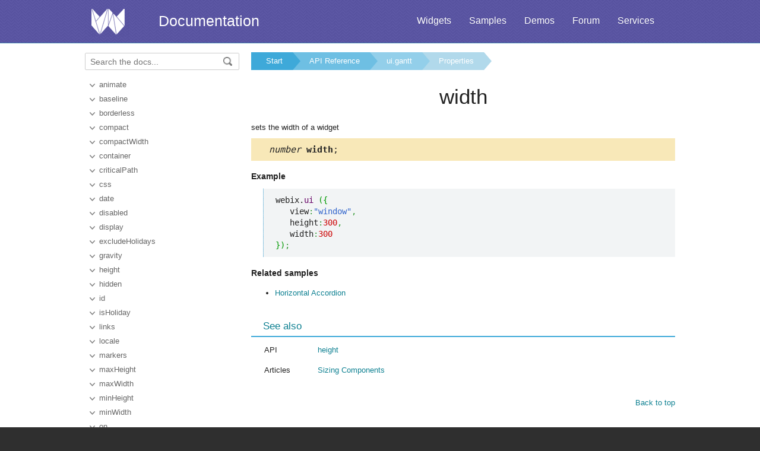

--- FILE ---
content_type: text/html
request_url: https://docs.webix.com/api__link__ui.gantt_width_config.html
body_size: 2846
content:
<!doctype html>
<html>
	<head>
		<link rel="stylesheet" type="text/css" href="assets/docs.css?v=1769173558">
		<link rel="stylesheet" type="text/css" href="assets/theme.css?v=1769173558">
		<link rel="search" type="application/opensearchdescription+xml" title="Webix Docs" href="assets/opensearch.xml">
		<meta http-equiv="Content-Type" content="text/html; charset=utf-8">
		<meta name="viewport" content="initial-scale = 1.0" />
		<meta name="description" content="Webix Documentation: Properties of ui.gantt. This page contains width documentation to help in learning the library." />
		<link href="./assets/favicon.ico" rel="shortcut icon" />
		<link rel="canonical" href="https://docs.webix.com/api__link__ui.gantt_width_config.html" />
		<link rel="alternate" hreflang="en" href="https://docs.webix.com/api__link__ui.gantt_width_config.html" />
		<link rel="alternate" hreflang="ru" href="https://ru.docs.webix.com/api__link__ui.gantt_width_config.html" />
		<link rel="alternate" hreflang="x-default" href="https://docs.webix.com/api__link__ui.gantt_width_config.html"  />
		<!--[if lte IE 9]>
			<link rel="stylesheet" type="text/css" href="assets/ie.css" />
		<![endif]-->
		<!-- stub -->
		<title>width of ui.gantt, Properties Webix Docs</title>
	</head>
<body class="page_">
	<!-- Google Tag Manager --><script>(function(w,d,s,l,i){w[l]=w[l]||[];w[l].push({'gtm.start':new Date().getTime(),event:'gtm.js'});var f=d.getElementsByTagName(s)[0],j=d.createElement(s),dl=l!='dataLayer'?'&l='+l:'';j.async=true;j.src='https://www.googletagmanager.com/gtm.js?id='+i+dl;f.parentNode.insertBefore(j,f);})(window,document,'script','dataLayer','GTM-NWFJLQ7');</script><!-- End Google Tag Manager -->
	<a name="top"></a>

	<div class='headerBox'>
	<div class="header">
		<div class='content'>
			<a href='https://webix.com' class='top_logo'></a>
			<div class='top_menu'>
				<a href="https://webix.com/widgets/?utm_source=docs.webix.com">Widgets</a>
				<a href="https://snippet.webix.com/gallery/core">Samples</a>
				<a href="https://webix.com/demos/?utm_source=docs.webix.com">Demos</a>
				<a href="https://forum.webix.com">Forum</a>
				<a href="https://webix.com/services/">Services</a>
			</div>
			<span><a href='https://docs.webix.com' style="color:white">Documentation</a></span>
		</div>
	</div>
	</div>

	<div class="body">
		<div class="content">
		<div class="navigation">
			<div id="doc_navigation">
			<div class="search">
				<form method="get" action="search.php">
					<input type="text" accesskey="f" name="query" placeholder="Search the docs..." value="" autocomplete="off">
						<button type="submit"><img src="assets/common/search_icon.png"/></button>
				</form>
			</div>
			<ul><li class=""><a href="api__link__ui.gantt_animate_config.html">animate</a></li><li class=""><a href="api__ui.gantt_baseline_config.html">baseline</a></li><li class=""><a href="api__link__ui.gantt_borderless_config.html">borderless</a></li><li class=""><a href="api__ui.gantt_compact_config.html">compact</a></li><li class=""><a href="api__ui.gantt_compactwidth_config.html">compactWidth</a></li><li class=""><a href="api__link__ui.gantt_container_config.html">container</a></li><li class=""><a href="api__ui.gantt_criticalpath_config.html">criticalPath</a></li><li class=""><a href="api__link__ui.gantt_css_config.html">css</a></li><li class=""><a href="api__ui.gantt_date_config.html">date</a></li><li class=""><a href="api__link__ui.gantt_disabled_config.html">disabled</a></li><li class=""><a href="api__ui.gantt_display_config.html">display</a></li><li class=""><a href="api__ui.gantt_excludeholidays_config.html">excludeHolidays</a></li><li class=""><a href="api__link__ui.gantt_gravity_config.html">gravity</a></li><li class=""><a href="api__link__ui.gantt_height_config.html">height</a></li><li class=""><a href="api__link__ui.gantt_hidden_config.html">hidden</a></li><li class=""><a href="api__link__ui.gantt_id_config.html">id</a></li><li class=""><a href="api__ui.gantt_isholiday_config.html">isHoliday</a></li><li class=""><a href="api__ui.gantt_links_config.html">links</a></li><li class=""><a href="api__link__ui.gantt_locale_config.html">locale</a></li><li class=""><a href="api__ui.gantt_markers_config.html">markers</a></li><li class=""><a href="api__link__ui.gantt_maxheight_config.html">maxHeight</a></li><li class=""><a href="api__link__ui.gantt_maxwidth_config.html">maxWidth</a></li><li class=""><a href="api__link__ui.gantt_minheight_config.html">minHeight</a></li><li class=""><a href="api__link__ui.gantt_minwidth_config.html">minWidth</a></li><li class=""><a href="api__link__ui.gantt_on_config.html">on</a></li><li class=""><a href="api__link__ui.gantt_override_config.html">override</a></li><li class=""><a href="api__ui.gantt_precisetimeunit_config.html">preciseTimeUnit</a></li><li class=""><a href="api__ui.gantt_projects_config.html">projects</a></li><li class=""><a href="api__ui.gantt_readonly_config.html">readonly</a></li><li class=""><a href="api__ui.gantt_resourcecalendars_config.html">resourceCalendars</a></li><li class=""><a href="api__ui.gantt_resources_config.html">resources</a></li><li class=""><a href="api__ui.gantt_resourcesdiagram_config.html">resourcesDiagram</a></li><li class=""><a href="api__ui.gantt_scalecellwidth_config.html">scaleCellWidth</a></li><li class=""><a href="api__ui.gantt_scaleend_config.html">scaleEnd</a></li><li class=""><a href="api__ui.gantt_scalestart_config.html">scaleStart</a></li><li class=""><a href="api__ui.gantt_scales_config.html">scales</a></li><li class=""><a href="api__ui.gantt_serverutc_config.html">serverUTC</a></li><li class=""><a href="api__ui.gantt_split_config.html">split</a></li><li class=""><a href="api__ui.gantt_treewidth_config.html">treeWidth</a></li><li class=""><a href="api__ui.gantt_url_config.html">url</a></li><li class=" current"><a href="api__link__ui.gantt_width_config.html">width</a></li></ul>
			</div>
		</div>

		<div class='doc' id='doc_content'>
			
			
			<div class='breadcrumb'><a class="n1" href="./">Start</a><a class="n2" href="api__toc__ui.html">API Reference</a><a class="n3" href="api__refs__ui.gantt.html">ui.gantt</a><a class="n4" href="api__refs__ui.gantt_props.html">Properties</a></div>
<h1>width</h1>
<!-- Content Area -->


<p>sets the width of a widget</p>

<div class='signature'><em>number</em> <b>width</b>;</div>





<h4>Example</h4><p><pre><code><pre class="js">webix.<span class="me1">ui</span> <span class="br0">&#40;</span><span class="br0">&#123;</span> 
   view<span class="sy0">:</span><span class="st0">&quot;window&quot;</span><span class="sy0">,</span>
   height<span class="sy0">:</span><span class="nu0">300</span><span class="sy0">,</span> 
   width<span class="sy0">:</span><span class="nu0">300</span>
<span class="br0">&#125;</span><span class="br0">&#41;</span><span class="sy0">;</span></pre></code></pre>
</p>




<h4>Related samples</h4><div><ul><li><a href='https://snippet.webix.com/473f44cb' target='blank'>Horizontal Accordion</a></li></ul></div>



<div class='h2'>See also</div><div class='apitable'><li><div class='alsogroup'>API</div><div><ul><li><a class="link-" href="api__ui.baseview_height_config.html">height</a></li></ul></div></li><li><div class='alsogroup'>Articles</div><div><ul><li><a class="link-" href="desktop__dimensions.html">Sizing Components</a></li></ul></div></li></div>


<!-- Content Area End -->
			<a href='#top' class='top_link'>Back to top</a>
			
			
		</div>
		</div>
	</div>
	<div class="footer">
		<div class='content'>
			<ul class='column'>
	<li class='group'>Components</li>
<li><a href='desktop__accordion.html'>Accordion</a></li>
<li><a href='desktop__calendar.html'>Calendar</a></li>
<li><a href='desktop__carousel.html'>Carousel</a></li>
<li><a href='desktop__chart.html'>Chart</a></li>
<li><a href='desktop__controls.html'>Controls</a></li>
<li><a href='desktop__comments.html'>Comments</a></li>
<li><a href='datatable__index.html'>DataTable</a></li>

</ul>

<ul class='column'>
	<li class='group'>&nbsp;</li>
<li><a href='desktop__dataview.html'>DataView</a></li>
<li><a href='desktop__filter.html'>Filter</a></li>
<li><a href='desktop__form.html'>Form</a></li>
<li><a href='desktop__layout.html'>Layout</a></li>
<li><a href='desktop__list.html'>List</a></li>
<li><a href='desktop__menu.html'>Menu</a></li>
<li><a href='desktop__tabview.html'>Tabview</a></li>
</ul>

<ul class='column'>
	<li class='group'>&nbsp;</li>
<li><a href='desktop__timeline.html'>Timeline</a></li>
<li><a href='desktop__toolbar.html'>Toolbar</a></li>
<li><a href='datatree__index.html'>Tree</a></li>
<li><a href='desktop__treetable.html'>TreeTable</a></li>
<li><a href='desktop__unitlist.html'>UnitList</a></li>
<li><a href='desktop__uploader.html'>Uploader</a></li>
<li><a href='desktop__window.html'>Window</a></li>
</ul>

<ul class='column'>
	<li class='group'>Complex Widgets</li>
<li><a href='desktop__pivot_jet.html'>Pivot</a></li>
<li><a href='desktop__kanban_board.html'>Kanban Board</a></li>
<li><a href='desktop__query.html'>Query</a></li>
<li><a href='desktop__filemanager.html'>File Manager</a></li>
<li><a href='desktop__docmanager.html'>Document Manager</a></li>
<li><a href='desktop__spreadsheet.html'>SpreadSheet</a></li>
<li><a href='desktop__desktop.html'>Desktop</a></li>
</ul>

<ul class='column'>
	<li class='group'>&nbsp;</li>
<li><a href='desktop__usermanager.html'>User Manager</a></li>
<li><a href='desktop__chat.html'>Chat</a></li>
<li><a href='desktop__desktop_scheduler.html'>Scheduler</a></li>
<li><a href='desktop__gantt.html'>Gantt</a></li>
<li><a href='desktop__report.html'>Report Manager</a></li>
<li><a href='desktop__diagram.html'>Diagram</a></li>
<li><a href='diagram__editor.html'>Diagram Editor</a></li>
<li><a href='desktop__todo.html'>ToDo</a></li>
</ul>


<ul class='column'>
	<li class='group'>Resources</li>
	<li><a href='https://snippet.webix.com/'>Snippet Editor</a></li>
    <li><a href='https://designer.webix.com/'>UI Designer</a></li>
	<li><a href='https://webix.com/skin-builder/'>Skin Builder</a></li>
    <li><a href='https://webix.com/form-builder/'>Form Builder</a></li>
	<li><a href='https://webix.com/tutorials/'>Tutorials</a></li>
    <li><a href='https://webix.com/blog/'>Blog</a></li>
    <li><a href='https://webix.com/clients/'>Client Area</a></li>
</ul>


<div class="right-part-footer">
    <ul class="soc-links-footer">
        <li><a href="http://www.facebook.com/webixui" target="_blank" title="Facebook" class="facebook-link"></a></li>
        <li><a href="https://twitter.com/intent/follow?screen_name=WebixUI" target="_blank" title="Twitter" class="twitter-link"></a></li>
        <li><a href="https://www.linkedin.com/showcase/10607867/" target="_blank" title="linkedIn" class="linked-in-link"></a></li>
        <li><a href="https://www.instagram.com/webixui/" target="_blank" title="instagram" class="instagram-link"></a></li>
        <li><a href="https://webix-ui.medium.com/" target="_blank" title="medium" class="medium-link"></a></li>
    </ul>

    <div class="copy-rights">
        <a href="https://webix.com" title="" class="footer-logo">Webix</a>
        <span>
            © XB Software Ltd<br>
            2013-2026
        </span>
    </div>

</div>

		</div>
	</div>
	<script src="assets/autocomplete.js" type="text/javascript" charset="utf-8"></script>
	<script type="text/javascript">
		AutoComplete_init("");
		Scroll_init();
	</script>
</body>
</html>